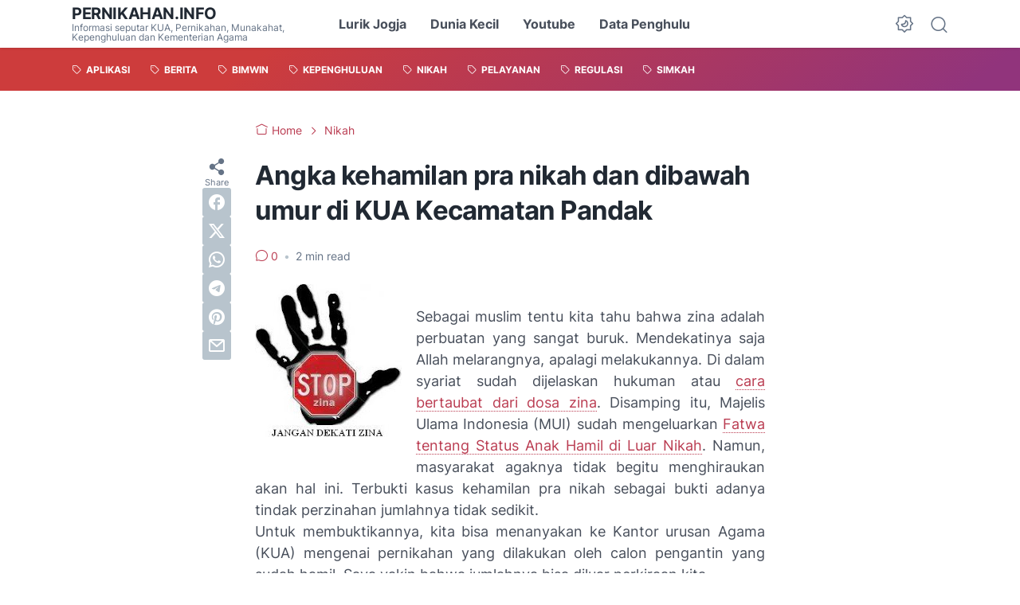

--- FILE ---
content_type: text/html; charset=utf-8
request_url: https://www.google.com/recaptcha/api2/aframe
body_size: 267
content:
<!DOCTYPE HTML><html><head><meta http-equiv="content-type" content="text/html; charset=UTF-8"></head><body><script nonce="cbRGxQdL9uwBnV-YH8tZnQ">/** Anti-fraud and anti-abuse applications only. See google.com/recaptcha */ try{var clients={'sodar':'https://pagead2.googlesyndication.com/pagead/sodar?'};window.addEventListener("message",function(a){try{if(a.source===window.parent){var b=JSON.parse(a.data);var c=clients[b['id']];if(c){var d=document.createElement('img');d.src=c+b['params']+'&rc='+(localStorage.getItem("rc::a")?sessionStorage.getItem("rc::b"):"");window.document.body.appendChild(d);sessionStorage.setItem("rc::e",parseInt(sessionStorage.getItem("rc::e")||0)+1);localStorage.setItem("rc::h",'1769532860159');}}}catch(b){}});window.parent.postMessage("_grecaptcha_ready", "*");}catch(b){}</script></body></html>